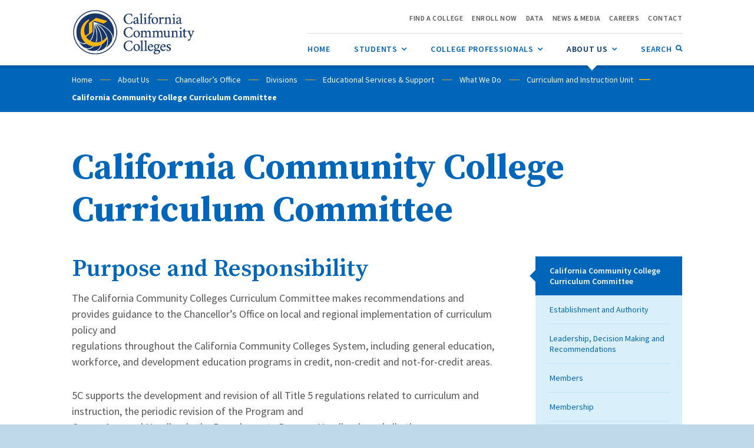

--- FILE ---
content_type: text/html; charset=utf-8
request_url: https://www.cccco.edu/About-Us/Chancellors-Office/Divisions/Educational-Services-and-Support/What-we-do/Curriculum-and-Instruction-Unit/California-Community-College-Curriculum-Committee
body_size: 8299
content:

<!doctype html>
<!--[if IE 9]>    <html class="no-js ie9 oldie" lang="en"> <![endif]-->
<!--[if (gt IE 9)]><!-->
<html class="not-sitecore-rich-text-editor" lang="en">
<!--<![endif]-->
<head>
    <!-- Google Tag Manager -->
    <script>(function(w,d,s,l,i){w[l]=w[l]||[];w[l].push({'gtm.start':
             new Date().getTime(),event:'gtm.js'});var f=d.getElementsByTagName(s)[0],
             j=d.createElement(s),dl=l!='dataLayer'?'&l='+l:'';j.async=true;j.src=
             'https://www.googletagmanager.com/gtm.js?id='+i+dl;f.parentNode.insertBefore(j,f);
            })(window,document,'script','dataLayer','GTM-PNHBF2Q');</script>
    <!-- End Google Tag Manager -->
    





<meta charset="utf-8"><title>California Community College Curriculum Committee | California Community Colleges Chancellor&#39;s Office</title>

    <!-- General purpose 16x16 .ico shortcut icon -->
    <link rel="icon" href="/assets/img/icon/favicon.ico">













<!-- Use highest compatibility mode -->
<meta http-equiv="X-UA-Compatible" content="IE=edge">
<meta name="viewport" content="width=device-width, initial-scale=1.0, minimum-scale=1.0">

<!-- http://t.co/dKP3o1e -->
<meta name="HandheldFriendly" content="True">
<!-- for Blackberry, AvantGo -->
<meta name="MobileOptimized" content="320">

    <!-- modernizr.com, feature detection -->
    <script src="/assets/js/modernizr-custom.js" type="text/javascript"></script>
<!-- Helps prevent FOUC (Flash of Unstyled Content) on page load -->
<style>
    html {
        display: none;
    }
</style>
        <link href="https://fonts.googleapis.com/css?family=Source+Sans+Pro:100,200,300,400,500,600,700,800,900,100i,200i,300i,400i,500i,600i,700i,800i,900i" rel="stylesheet">
        <link href="https://fonts.googleapis.com/css?family=Source+Serif+Pro:400,600,700,400i,600i,700i" rel="stylesheet">

<!-- Do not include the extension with cssPath -->
<link href="/assets/css/app.min.css?v=2" rel="stylesheet">
<link href="/assets/css/custom.css?v=2" rel="stylesheet">
<link rel="stylesheet" href="/css/AuthoringUIExperience/sitecore-extra.css" type="text/css">


<meta name="VIcurrentDateTime" content="639044142025063934" />
<script type="text/javascript" src="/layouts/system/VisitorIdentification.js"></script>






  <!-- Global site tag (gtag.js) - Google Analytics --><script async src="https://www.googletagmanager.com/gtag/js?id=G-93VWBCLF3S"></script><script>window.dataLayer = window.dataLayer :: [];function gtag(){dataLayer.push(arguments);}gtag('js', new Date());gtag('config', 'G-69TD0KNT0F'); // statewide GA4 IDgtag('config', 'G-93VWBCLF3S'); // individual agency GA4 ID</script> 
</head>
<body>
    <!-- Google Tag Manager (noscript) -->
    <noscript>
        <iframe src="https://www.googletagmanager.com/ns.html?id=GTM-PNHBF2Q"
                height="0" width="0" style="display:none;visibility:hidden"></iframe>
    </noscript>
    <!-- End Google Tag Manager (noscript) -->

    <!-- Begin Content -->
    
<!-- Global header -->






<header class="global-header global-header--fixed">
    



    <div id="skip-to-content"><a href="#page-banner">Skip to Main Content</a></div>
    
<nav class="utility-header " data-t-name="UtilityHeader"
     aria-label="Utility Links">
    <ul class="utility-header__menu">
                                    <li>
                                        <a href="/Students/Find-a-College" class="utility-header__link">
                                            <span >Find a College</span>
                                            
                                        </a>
                                    </li>
                                    <li>
                                        <a href="https://home.cccapply.org/index.php/us/" class="utility-header__link">
                                            <span >Enroll Now</span>
                                            
                                        </a>
                                    </li>
                                    <li>
                                        <a href="/College-Professionals/Data" class="utility-header__link">
                                            <span >Data</span>
                                            
                                        </a>
                                    </li>
                                    <li>
                                        <a href="/About-Us/News-and-Media" class="utility-header__link">
                                            <span >News &amp; Media</span>
                                            
                                        </a>
                                    </li>
                                    <li>
                                        <a href="/About-Us/job-opportunities" class="utility-header__link">
                                            <span >Careers</span>
                                            
                                        </a>
                                    </li>
                                    <li>
                                        <a href="/About-Us/Contact" class="utility-header__link">
                                            <span >Contact</span>
                                            
                                        </a>
                                    </li>
    </ul>
</nav>
    <div class='branding'>
        <a href="/">
            <img src="/assets/img/CCCCO-Logo.png?v=2" class="img-responsive" alt="">
            <span class="sr-only">California Community Colleges Chancellor's Office</span>
        </a>
    </div>
        <div class="global-header__container">


    <nav class="navigation navigation--main " aria-label="Main Menu">

        <button id="navigation-main-toggle" class="navigation__toggle " type="button" tabindex = '-1' aria-controls="navigation__list-main" aria-haspopup="true" aria-expanded="false" >
                <span class="navigation__toggle-text"><span class="navigation__toggle-open">View All</span><span class="navigation__toggle-close">Close</span></span>
                            <span class="navigation__toggle-hamburger"><span class="navigation__toggle-hamburger-inner"></span></span>
                    </button>
        <ul id="navigation__list-main" class="navigation__list" aria-labelledby="navigation-main-toggle" role="menubar" aria-orientation="horizontal" >
                    <li class="navigation__item" role="none">
                            <a class="navigation__item-link"
                               href="/"
                               role="menuitem"
                               tabindex = "0"                               >
                                <span>Home</span>
                            </a>
                    </li>
                    <li class="navigation__item" role="none">
                            <button class="navigation__item-link"
                                    type="button"
                                    role="menuitem"
                                    tabindex = "0"                                     
                                    aria-controls="Students-sub-nav"
                                    aria-haspopup="true"
                                    aria-expanded="false">
                                Students
                                <span class="navigation__sub-nav-toggle"></span>
                                <span class="icon-plus"></span><span class="icon-minus"></span>
                                <span class="sr-only">Sub Menu Toggle</span>
                            </button>
                            <ul id="Students-sub-nav" class="navigation__sub-nav" role="menu" aria-label="Students">
                                                                        <li class="navigation__sub-nav-item" role="none">
                                            <a class="navigation__sub-nav-item-link"
                                               href="/Students"
                                               
                                               role="menuitem"
                                               tabindex="-1">
                                                Overview
                                            </a>
                                        </li>
                                        <li class="navigation__sub-nav-item" role="none">
                                            <a class="navigation__sub-nav-item-link"
                                               href="/Students/Find-a-College"
                                               
                                               role="menuitem"
                                               tabindex="-1">
                                                Find a College
                                            </a>
                                        </li>
                                        <li class="navigation__sub-nav-item" role="none">
                                            <a class="navigation__sub-nav-item-link"
                                               href="/Students/Apply-for-College"
                                               
                                               role="menuitem"
                                               tabindex="-1">
                                                Apply and Pay for College
                                            </a>
                                        </li>
                                        <li class="navigation__sub-nav-item" role="none">
                                            <a class="navigation__sub-nav-item-link"
                                               href="/Students/Transfer"
                                               
                                               role="menuitem"
                                               tabindex="-1">
                                                Transfer
                                            </a>
                                        </li>
                                        <li class="navigation__sub-nav-item" role="none">
                                            <a class="navigation__sub-nav-item-link"
                                               href="/Students/Career-Education"
                                               
                                               role="menuitem"
                                               tabindex="-1">
                                                Career Education
                                            </a>
                                        </li>
                                        <li class="navigation__sub-nav-item" role="none">
                                            <a class="navigation__sub-nav-item-link"
                                               href="/Students/Support-Services"
                                               
                                               role="menuitem"
                                               tabindex="-1">
                                                Support Services
                                            </a>
                                        </li>
                                        <li class="navigation__sub-nav-item" role="none">
                                            <a class="navigation__sub-nav-item-link"
                                               href="/About-Us/Notable-Alumni"
                                               
                                               role="menuitem"
                                               tabindex="-1">
                                                Notable Former Students
                                            </a>
                                        </li>
                            </ul>
                    </li>
                    <li class="navigation__item" role="none">
                            <button class="navigation__item-link"
                                    type="button"
                                    role="menuitem"
                                    tabindex = "0"                                     
                                    aria-controls="College-Professionals-sub-nav"
                                    aria-haspopup="true"
                                    aria-expanded="false">
                                College Professionals
                                <span class="navigation__sub-nav-toggle"></span>
                                <span class="icon-plus"></span><span class="icon-minus"></span>
                                <span class="sr-only">Sub Menu Toggle</span>
                            </button>
                            <ul id="College-Professionals-sub-nav" class="navigation__sub-nav" role="menu" aria-label="College Professionals">
                                                                        <li class="navigation__sub-nav-item" role="none">
                                            <a class="navigation__sub-nav-item-link"
                                               href="/College-Professionals"
                                               
                                               role="menuitem"
                                               tabindex="-1">
                                                Overview
                                            </a>
                                        </li>
                                        <li class="navigation__sub-nav-item" role="none">
                                            <a class="navigation__sub-nav-item-link"
                                               href="/College-Professionals/Data"
                                               
                                               role="menuitem"
                                               tabindex="-1">
                                                Data
                                            </a>
                                        </li>
                                        <li class="navigation__sub-nav-item" role="none">
                                            <a class="navigation__sub-nav-item-link"
                                               href="/College-Professionals/Guided-Pathways"
                                               
                                               role="menuitem"
                                               tabindex="-1">
                                                Guided Pathways
                                            </a>
                                        </li>
                                        <li class="navigation__sub-nav-item" role="none">
                                            <a class="navigation__sub-nav-item-link"
                                               href="/About-Us/Chancellors-Office/Divisions"
                                               
                                               role="menuitem"
                                               tabindex="-1">
                                                Chancellor&#39;s Office Divisions
                                            </a>
                                        </li>
                                        <li class="navigation__sub-nav-item" role="none">
                                            <a class="navigation__sub-nav-item-link"
                                               href="/Search-Memos-and-Official-Documents"
                                               
                                               role="menuitem"
                                               tabindex="-1">
                                                Search Memos and Official Documents
                                            </a>
                                        </li>
                                        <li class="navigation__sub-nav-item" role="none">
                                            <a class="navigation__sub-nav-item-link"
                                               href="https://cccpln.csod.com/LMS/catalog/Welcome.aspx"
                                               
                                               role="menuitem"
                                               tabindex="-1">
                                                Vision Resource Center
                                            </a>
                                        </li>
                            </ul>
                    </li>
                    <li class="navigation__item" role="none">
                            <button class="navigation__item-link"
                                    type="button"
                                    role="menuitem"
                                    tabindex = "0"                                    aria-current="page" 
                                    aria-controls="About-Us-sub-nav"
                                    aria-haspopup="true"
                                    aria-expanded="false">
                                About Us
                                <span class="navigation__sub-nav-toggle"></span>
                                <span class="icon-plus"></span><span class="icon-minus"></span>
                                <span class="sr-only">Sub Menu Toggle</span>
                            </button>
                            <ul id="About-Us-sub-nav" class="navigation__sub-nav" role="menu" aria-label="About Us">
                                                                        <li class="navigation__sub-nav-item" role="none">
                                            <a class="navigation__sub-nav-item-link"
                                               href="/About-Us"
                                               
                                               role="menuitem"
                                               tabindex="-1">
                                                Overview
                                            </a>
                                        </li>
                                        <li class="navigation__sub-nav-item" role="none">
                                            <a class="navigation__sub-nav-item-link"
                                               href=""
                                               
                                               role="menuitem"
                                               tabindex="-1">
                                                About California Community Colleges
                                            </a>
                                        </li>
                                        <li class="navigation__sub-nav-item" role="none">
                                            <a class="navigation__sub-nav-item-link"
                                               href="/About-Us/Vision-2030"
                                               
                                               role="menuitem"
                                               tabindex="-1">
                                                Vision 2030
                                            </a>
                                        </li>
                                        <li class="navigation__sub-nav-item" role="none">
                                            <a class="navigation__sub-nav-item-link"
                                               href="/About-Us/State-of-the-System"
                                               
                                               role="menuitem"
                                               tabindex="-1">
                                                State of the System
                                            </a>
                                        </li>
                                        <li class="navigation__sub-nav-item" role="none">
                                            <a class="navigation__sub-nav-item-link"
                                               href="/About-Us/Key-Facts"
                                               
                                               role="menuitem"
                                               tabindex="-1">
                                                Key Facts
                                            </a>
                                        </li>
                                        <li class="navigation__sub-nav-item" role="none">
                                            <a class="navigation__sub-nav-item-link"
                                               href="/About-Us/Chancellors-Office"
                                               
                                               role="menuitem"
                                               tabindex="-1">
                                                Chancellor’s Office
                                            </a>
                                        </li>
                                        <li class="navigation__sub-nav-item" role="none">
                                            <a class="navigation__sub-nav-item-link"
                                               href="/About-Us/Board-of-Governors"
                                               
                                               role="menuitem"
                                               tabindex="-1">
                                                Board of Governors
                                            </a>
                                        </li>
                                        <li class="navigation__sub-nav-item" role="none">
                                            <a class="navigation__sub-nav-item-link"
                                               href="/About-Us/Consultation-Council"
                                               
                                               role="menuitem"
                                               tabindex="-1">
                                                Consultation Council
                                            </a>
                                        </li>
                                        <li class="navigation__sub-nav-item" role="none">
                                            <a class="navigation__sub-nav-item-link"
                                               href="/About-Us/News-and-Media"
                                               
                                               role="menuitem"
                                               tabindex="-1">
                                                News &amp; Media
                                            </a>
                                        </li>
                                        <li class="navigation__sub-nav-item" role="none">
                                            <a class="navigation__sub-nav-item-link"
                                               href="/About-Us/Reports"
                                               
                                               role="menuitem"
                                               tabindex="-1">
                                                Reports
                                            </a>
                                        </li>
                                        <li class="navigation__sub-nav-item" role="none">
                                            <a class="navigation__sub-nav-item-link"
                                               href="/About-Us/diversity-equity-inclusion"
                                               
                                               role="menuitem"
                                               tabindex="-1">
                                                Diversity, Equity, Inclusion, and Accessibility 
                                            </a>
                                        </li>
                                        <li class="navigation__sub-nav-item" role="none">
                                            <a class="navigation__sub-nav-item-link"
                                               href="/About-Us/land-acknowledgement"
                                               
                                               role="menuitem"
                                               tabindex="-1">
                                                Land  Acknowledgement
                                            </a>
                                        </li>
                                        <li class="navigation__sub-nav-item" role="none">
                                            <a class="navigation__sub-nav-item-link"
                                               href="/About-Us/job-opportunities"
                                               
                                               role="menuitem"
                                               tabindex="-1">
                                                Job Opportunities
                                            </a>
                                        </li>
                                        <li class="navigation__sub-nav-item" role="none">
                                            <a class="navigation__sub-nav-item-link"
                                               href="/About-Us/Contact"
                                               
                                               role="menuitem"
                                               tabindex="-1">
                                                Contact
                                            </a>
                                        </li>
                            </ul>
                    </li>
        </ul>
    </nav>
            

<div class="site-search site-search--site-search-global"  aria-labelledby="site-search__toggle">

            <a id="site-search__toggle"
               class="site-search__toggle button  site-search__toggle-form-hidden-default"
               href="Search-Results#site-search-bar">
                <span class="site-search__text ">Search</span>
                    <span class="site-search__hamburger"><span class="site-search__hamburger-inner"></span></span>
                                    <span class="site-search__icon" aria-hidden="true"></span>
                            </a>
    
</div>        </div>
</header>

<div id="main-content" class="main-content main-content--with-fixed-header " tabindex="-1">
    <!--Breadcrumb-->
            <nav id="bread-crumbhtml" class="breadcrumbs " aria-label="Breadcrumb">
            <ol>
                <li><a href="/">Home</a></li>
                        <li><a href="http://www.cccco.edu:443/About-Us">About Us</a></li>
                        <li><a href="http://www.cccco.edu:443/About-Us/Chancellors-Office">Chancellor’s Office</a></li>
                        <li><a href="http://www.cccco.edu:443/About-Us/Chancellors-Office/Divisions">Divisions</a></li>
                        <li><a href="http://www.cccco.edu:443/About-Us/Chancellors-Office/Divisions/Educational-Services-and-Support">Educational Services &amp; Support</a></li>
                        <li><a href="http://www.cccco.edu:443/About-Us/Chancellors-Office/Divisions/Educational-Services-and-Support/What-we-do">What We Do</a></li>
                        <li><a href="http://www.cccco.edu:443/About-Us/Chancellors-Office/Divisions/Educational-Services-and-Support/What-we-do/Curriculum-and-Instruction-Unit">Curriculum and Instruction Unit</a></li>
                <li aria-current="page">California Community College Curriculum Committee</li>
            </ol>
        </nav>


    <div class="page-banner "  id="page-banner" role="banner">
        <div class="page-banner-overlay">
        </div>
        <div class="page-banner-content">
<h1 class="page-banner-title">California Community College Curriculum Committee</h1>                    </div>
    </div>
        <main class="main-primary">
        <div class="rich-text">
            <h2>Purpose and Responsibility</h2>
<p><span style="background: white;">The California Community Colleges Curriculum Committee makes recommendations and provides guidance to the Chancellor&rsquo;s Office on local and regional implementation of curriculum policy and<br />
regulations throughout the California Community Colleges System, including general education, workforce, and development education programs in credit, non-credit and not-for-credit areas.</span></p>
<p><span style="background: white;">5C supports the development and revision of all Title 5 regulations related to curriculum and instruction, the periodic revision of the Program and<br />
Course Approval Handbook, the Baccalaureate Degrees Handbook, and all other recommendations that require approval by the Board of Governors. In formulating its recommendations to the Board of Governors, the California Community College Curriculum Committee shall consult with all appropriate constituencies, and shall rely on the advice and judgment of the Academic Senate for<br />
California Community Colleges.</span></p>
<p><span style="background: white;">5C advises the Chancellor&rsquo;s Office on state-level curriculum certification processes to ensure quality, integrity, compliance, collaboration, flexibility,<br />
timeliness, and transparency, while putting the needs of students first.<br />
</span></p>
<p><span style="background: white;">5C works with the Chancellor&rsquo;s Office to ensure that all levels of local and regional curricular design and approval is faculty-led and driven by student need.<br />
</span></p>
<p><span style="background: white;">5C advises the Chancellor&rsquo;s Office on training programs for colleges and districts regarding submission of curriculum to the Chancellor&rsquo;s Office.&nbsp;</span></p>
        </div>
            
        </main>
            <div class="main-secondary">
        <nav id="local-navhtml" class="local-nav local-nav--childlinks-shortened local-nav--responsive" aria-labelledby="local-nav-header" data-container=".main-primary" data-position="top" data-moveToTop="true">
<h2 class="local-nav-header" id="local-nav-header">Local Navigation</h2>            <ul>
                        <li class="parent active has-children" aria-current="page">
                                <span>California Community College Curriculum Committee</span>
                                                            <ul class="child   in " id="local-nav-item0">
                                            <li >
                                                    <a href="http://www.cccco.edu:443/About-Us/Chancellors-Office/Divisions/Educational-Services-and-Support/What-we-do/Curriculum-and-Instruction-Unit/California-Community-College-Curriculum-Committee/authority">Establishment and Authority</a>
                                            </li>
                                            <li >
                                                    <a href="http://www.cccco.edu:443/About-Us/Chancellors-Office/Divisions/Educational-Services-and-Support/What-we-do/Curriculum-and-Instruction-Unit/California-Community-College-Curriculum-Committee/leadership-decisions">Leadership, Decision Making and Recommendations</a>
                                            </li>
                                            <li >
                                                    <a href="http://www.cccco.edu:443/About-Us/Chancellors-Office/Divisions/Educational-Services-and-Support/What-we-do/Curriculum-and-Instruction-Unit/California-Community-College-Curriculum-Committee/members">Members</a>
                                            </li>
                                            <li >
                                                    <a href="http://www.cccco.edu:443/About-Us/Chancellors-Office/Divisions/Educational-Services-and-Support/What-we-do/Curriculum-and-Instruction-Unit/California-Community-College-Curriculum-Committee/membership">Membership</a>
                                            </li>
                                            <li >
                                                    <a href="http://www.cccco.edu:443/About-Us/Chancellors-Office/Divisions/Educational-Services-and-Support/What-we-do/Curriculum-and-Instruction-Unit/California-Community-College-Curriculum-Committee/minutes-agendas">Meeting Minutes and Agendas</a>
                                            </li>
                                            <li >
                                                    <a href="http://www.cccco.edu:443/About-Us/Chancellors-Office/Divisions/Educational-Services-and-Support/What-we-do/Curriculum-and-Instruction-Unit/California-Community-College-Curriculum-Committee/resources">Resources</a>
                                            </li>
                                </ul>
                        </li>
            </ul>
        </nav>
                
            </div>
</div>
    
<div class="featured-footer ">
    <div class="featured-footer--background"></div>
    <div class="featured-footer--overlay"></div>  
        <ul class="featured-footer--content list list--grid  row">
                    <li class="featured-footer--content-column col-xs-12  col-sm-3">
                                <div class="featured-footer--content-heading">
                                    <h3>
                                    <img src="/-/media/CCCCO-Website/Images/logo--blue.png" alt="&quot;&quot;" class="img-responsive">
                                    </h3>
                                </div>
                            <div class="featured-footer--content-body">
                                <h3>
                                CALIFORNIA COMMUNITY COLLEGES CHANCELLOR'S OFFICE
                                </h3>
                                <div class="rich-text">1102 Q Street, 6th Floor<br />
Sacramento, CA 95811<br />
916-445-8752<br />
<a href="mailto:info@cccco.edu">info@cccco.edu</a><br /></div>
                                        <div class="social-connect">
           
                    <ul class="social-connect-body">
                            <li><a href="https://www.facebook.com/CACommColleges/"><span class="social-connect-icon icon-facebook" aria-hidden="true"></span><span class="social-connect-label">Facebook</span></a></li>
                            <li><a href="https://www.instagram.com/californiacommunitycolleges/"><span class="social-connect-icon icon-instagram" aria-hidden="true"></span><span class="social-connect-label">Instagram</span></a></li>
                            <li><a href="https://www.linkedin.com/company/californiacommunitycolleges"><span class="social-connect-icon icon-linkedin" aria-hidden="true"></span><span class="social-connect-label">Twitter</span></a></li>
                            <li><a href="https://www.threads.net/%40californiacommunitycolleges?hl=en"><span class="social-connect-icon icon-threads-brands" aria-hidden="true"></span><span class="social-connect-label">Twitter</span></a></li>
                            <li><a href="https://twitter.com/CalCommColleges"><span class="social-connect-icon icon-x" aria-hidden="true"></span><span class="social-connect-label">X (formerly Twitter)</span></a></li>
                            <li><a href="https://www.youtube.com/user/CACommunityColleges/"><span class="social-connect-icon icon-youtube" aria-hidden="true"></span><span class="social-connect-label">YouTube</span></a></li>
                    </ul>
        </div>

                            </div>
                </li>
                    <li class="featured-footer--content-column col-xs-12  col-sm-3">
                            <div class="featured-footer--content-heading">
                                <h3>
                                Students
                                </h3>
                            </div>
                            <div class="featured-footer--content-body">
                                <div class="rich-text"><ul>
    <li><a href="/Students/Find-a-College">Find a College</a></li>
    <li><a href="/Students/Apply-for-College">Apply for College</a></li>
    <li><a href="/Error-Pages/Error-404-Page?item=web%3a%7bB548C29F-786E-435F-BC88-E6732CA1FCFE%7d%40en">Pay for College</a></li>
    <li><a href="/Students/Career-Education">Career Education</a></li>
    <li><a href="/Students/Support-Services">Support Services</a></li>
</ul></div>
                            </div>
                </li>
                    <li class="featured-footer--content-column col-xs-12  col-sm-3">
                            <div class="featured-footer--content-heading">
                                <h3>
                                College Professionals
                                </h3>
                            </div>
                            <div class="featured-footer--content-body">
                                <div class="rich-text"><ul>
    <li><a href="/College-Professionals/Data">Data</a></li>
    <li><a href="/College-Professionals/Guided-Pathways">Guided Pathways</a></li>
    <li><a href="/About-Us/Chancellors-Office/Divisions">Chancellor's Office Divisions</a></li>
</ul></div>
                            </div>
                </li>
                    <li class="featured-footer--content-column col-xs-12  col-sm-3">
                            <div class="featured-footer--content-heading">
                                <h3>
                                About
                                </h3>
                            </div>
                            <div class="featured-footer--content-body">
                                <div class="rich-text"><ul>
    <li><a href="/Error-Pages/Error-404-Page?item=web%3a%7b650541CF-286E-438C-8025-B5CC647BA155%7d%40en">About California Community Colleges</a></li>
    <li><a href="/About-Us/Vision-2030">Vision 2030</a></li>
    <li><a href="/About-Us/State-of-the-System">State of the System</a></li>
    <li><a href="/About-Us/Key-Facts">Key Facts</a></li>
    <li><a href="/About-Us/Chancellors-Office">Chancellor&rsquo;s Office</a></li>
    <li><a href="/About-Us/Board-of-Governors">Board of Governors</a></li>
    <li><a href="/About-Us/Consultation-Council">Consultation Council</a></li>
    <li><a href="/About-Us/News-and-Media">News &amp; Media</a></li>
    <li><a href="/About-Us/Reports">Reports</a></li>
    <li><a href="/About-Us/diversity-equity-inclusion">Diversity, Equity, Inclusion, and Accessibility (DEIA)</a>&nbsp;</li>
    <li><a href="/About-Us/land-acknowledgement">Land Acknowledgment</a>&nbsp;</li>
    <li><a href="/About-Us/job-opportunities">Job Opportunities</a></li>
    <li><a href="/About-Us/Contact">Contact</a></li>
</ul></div>
                            </div>
                </li>
        </ul>    
</div>
    
<footer class="footer footer-standout" role="contentinfo">
    <div class="footer-links">
        <ul class="footer-links-list">            
                <li><a href="/Terms-of-Use">Terms of Use</a></li>
                <li><a href="/Privacy-Statement">Privacy Statement</a></li>
                <li><a href="/Accessibility">Accessibility</a></li>
                <li><a href="/Complaint-Process-Notice">Complaints</a></li>
        </ul>
    </div>
    <div class="footer-social">
                <div class="social-connect social-connect--standout">
           
        </div>

    </div>
    <div class="footer-copyright">Copyright &#169; 2026 by California Community Colleges Chancellor’s Office</div>
</footer>

    <script src="/assets/js/app.min.js?v=2"></script>
    <script src="/assets/js/search.js?v=1"></script>
    <script src="/assets/js/custom.js?v=2"></script>
    <script src="/assets/js/jquery.cookie.js" type="text/javascript"></script>

    
        <!-- Global site tag (gtag.js) - Google Analytics -->
        <script async src="https://www.googletagmanager.com/gtag/js?id=UA-31926654-1"></script>
        <script>
        window.dataLayer = window.dataLayer || [];
        function gtag() { dataLayer.push(arguments); }
        gtag('js', new Date());
        gtag('config', 'UA-31926654-1');
        </script>

    
    
    
    

    <input id="college-search" type="hidden" class="college-search" value="/Students/Find-a-College" />
    <input id="searchPageItem" type="hidden" class="searchPageitem" value="Search-Results" />
</body>
</html>


--- FILE ---
content_type: application/javascript
request_url: https://www.cccco.edu/assets/js/custom.js?v=2
body_size: 2574
content:
$(document).ready(function () {
    $('form').submit(function () {
        if ($('form').find('input.ohnohoney').val() != "4elvcwtv")
        {
            //Not matching. It is a robot. Avoid submitting
            return false;
        }
    });

    $('form').find(':submit').on('click touchstart', function () {
        //Form submit clicked or touched
        if ($('form').find(".field-validation-error").length == 0) //If no validation error
        {
            $('form').find('input.ohnohoney').val('4elvcwtv'); //Set the honeypot value
        }
        else
        {
            $('form').find('input.ohnohoney').val(''); //Set the honeypot value to empty string
        }
    })

    //handles alert banner cookie
    $('.close').on('click', function (e) {
        /* Set the path as root, so the cookie will be valid across the whole site */
        $.cookie('alert-close', 'closed', { path: '/' });
    });

    if ($.cookie('alert-close') !== 'closed') {
        $('.alert').removeClass('hidden');
    }
    
    ((($) => {
        // Prevents fixed header from overlapping content when alert is added.
        // adds the height of the alert within the global header to the main-content.
        var $alertHeight = $('.global-header--fixed .alert').outerHeight();
        // If Mobile
        if ($(window).width() < 768) {
            // Add the height of alert to the dom elements
            $('#site-search__toggle, #navigation-main-toggle').css('margin-top', $alertHeight / 2 + 'px');
            //$('.breadcrumbs').css('margin-top', $alertHeight + 'px');
            // Main content uses padding-top to offset the banner image.
            $('#main-content').css('padding-top', 80 + $alertHeight + 'px');
            // Remove height values when alert is dismissed.
            $('.global-header--fixed .alert').on('closed.bs.alert', function () {
                $('#navigation-main-toggle, #site-search__toggle').css('margin-top', '');
                $('#main-content').css('padding-top', '');
            })
        }
        // If Desktop
        else {
            // 110px is the default top padding applied when alert is not present.
            $('.main-content--with-fixed-header').css('padding-top', 110 + $alertHeight + 'px');
            // clears main-content css when alert is dismissed.
            $('.global-header--fixed .alert').on('closed.bs.alert', function () {
                $('.main-content--with-fixed-header').css('padding-top', '');
            })
        }
    })(jQuery));
});